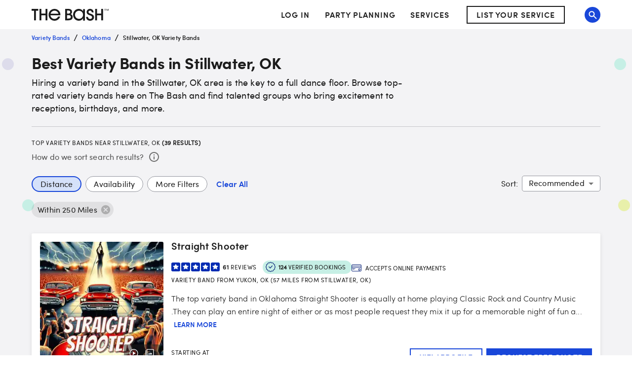

--- FILE ---
content_type: image/svg+xml
request_url: https://www.thebash.com/images-next/search/gallery-icon.svg
body_size: 394
content:
<svg width="28" height="28" viewBox="0 0 28 28" fill="none" xmlns="http://www.w3.org/2000/svg">
<g filter="url(#filter0_d_1857_2517)">
<path d="M10.625 16.575H20.4L17.225 12.3L14.65 15.675L12.95 13.5L10.625 16.575ZM8.5 21C8.1 21 7.75 20.85 7.45 20.55C7.15 20.25 7 19.9 7 19.5V5.5C7 5.1 7.15 4.75 7.45 4.45C7.75 4.15 8.1 4 8.5 4H22.5C22.9 4 23.25 4.15 23.55 4.45C23.85 4.75 24 5.1 24 5.5V19.5C24 19.9 23.85 20.25 23.55 20.55C23.25 20.85 22.9 21 22.5 21H8.5ZM8.5 19.5H22.5V5.5H8.5V19.5ZM5.5 24C5.1 24 4.75 23.85 4.45 23.55C4.15 23.25 4 22.9 4 22.5V7H5.5V22.5H21V24H5.5Z" fill="white"/>
</g>
<defs>
<filter id="filter0_d_1857_2517" x="0" y="0" width="28" height="28" filterUnits="userSpaceOnUse" color-interpolation-filters="sRGB">
<feFlood flood-opacity="0" result="BackgroundImageFix"/>
<feColorMatrix in="SourceAlpha" type="matrix" values="0 0 0 0 0 0 0 0 0 0 0 0 0 0 0 0 0 0 127 0" result="hardAlpha"/>
<feOffset/>
<feGaussianBlur stdDeviation="2"/>
<feComposite in2="hardAlpha" operator="out"/>
<feColorMatrix type="matrix" values="0 0 0 0 0 0 0 0 0 0 0 0 0 0 0 0 0 0 0.4 0"/>
<feBlend mode="normal" in2="BackgroundImageFix" result="effect1_dropShadow_1857_2517"/>
<feBlend mode="normal" in="SourceGraphic" in2="effect1_dropShadow_1857_2517" result="shape"/>
</filter>
</defs>
</svg>
